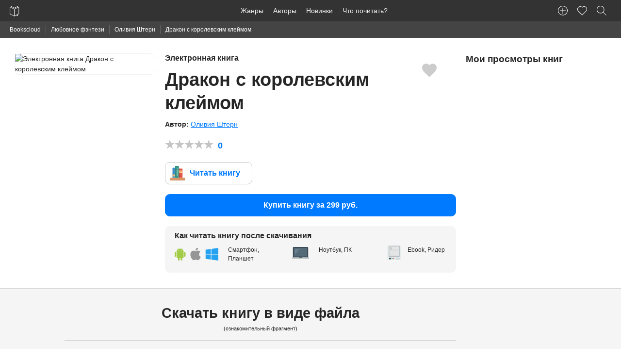

--- FILE ---
content_type: text/html; charset=UTF-8
request_url: https://bookscloud.ru/books/227110
body_size: 7276
content:
<!DOCTYPE html>
<html lang="ru" prefix="og: http://ogp.me/ns# book: http://ogp.me/ns/book#">
<head>
    <meta charset="utf-8">
    <meta name="viewport" content="width=device-width, initial-scale=1">
    <meta name="csrf-token" content="dJvt1n6KP6duSdIDSHA1GpzKQQemi0yFmWF96UgU">

    <title>Дракон с королевским клеймом - О.Штерн скачать FB2, ePub, PDF. Читать онлайн - BooksCloud</title>
    <meta name="description" content="Оливия Штерн - 📗 Дракон с королевским клеймом, ⬇️ скачать книгу в формате FB2, ePub, TXT, PDF. 📖 Читать книгу онлайн.">

    <link rel="stylesheet" href="https://bookscloud.ru/css/app.css">

    <link rel="apple-touch-icon" href="https://bookscloud.ru/icons/touch-icon-iphone.png">
    <link rel="apple-touch-icon" sizes="152x152" href="https://bookscloud.ru/img/icons/touch-icon-ipad.png">
    <link rel="apple-touch-icon" sizes="180x180" href="https://bookscloud.ru/img/icons/touch-icon-iphone-retina.png">
    <link rel="apple-touch-icon" sizes="167x167" href="https://bookscloud.ru/img/icons/touch-icon-ipad-retina.png">
    <link rel="shortcut icon" type="image/png" href="https://bookscloud.ru/favicon.ico"/>

        <meta property="og:type" content="books.book"/>
    <meta property="og:title" content="Дракон с королевским клеймом"/>
    <meta property="og:description" content="Только смерть сумасшедшей королевы спасла Вельмину от казни.
Но, едва оказавшись на свободе, она невольно привлекла внимание наместника.
Нежеланный мужчина преподносит нежеланный подарок… Так в доме Вельмины появляется невольник, в обществе которого сердце бьется чаще, а дыхание сбивается.
Его тайна – магическое клеймо на груди. Его суть – алхимия. Его руки в крови убитых во славу короны.
Но их судьбы связаны давним предсказанием. Ей придется научиться доверять чудовищу, а ему – забыть, кем его сделала королева и научиться любить.
Лучшие алхимики продемонстрируют возможности трансмутации! Случайная встреча изменит жизни героев и увлечет вас в мир интриг королевских дворов."/>
    <meta property="og:url" content="https://bookscloud.ru/books/227110"/>
    <meta property="og:image" content=" https://partnersdnld.litres.ru/pub/c/cover_h270/68963058.jpg"/>

            <meta property="books:author" content="Оливия Штерн"/>
    
            <meta property="books:isbn" content="978-5-04-184545-2"/>
    
</head>
<body>
    
    <nav class="top-panel">
    <div class="row">
        <div class="top-left">
            <a href="https://bookscloud.ru" class="brand-logo">
                <img height="44" width="20" src="https://bookscloud.ru/img/general/logo.svg" alt="Bookscloud">
            </a>
            <div class="mobile-bars pull-right show-for-mobile">
                <span class="mobile-bars__bar"></span>
                <span class="mobile-bars__bar"></span>
                <span class="mobile-bars__bar"></span>
            </div>
        </div>
        <div class="top-panel-left top-menu">
            <ul class="top-panel-nav">
                <li><a href="https://bookscloud.ru/genres">Жанры</a></li>
                <li><a href="https://bookscloud.ru/authors">Авторы</a></li>
                <li><a href="https://bookscloud.ru/books">Новинки</a></li>
                <li><a href="https://bookscloud.ru/books/free">Что почитать?</a></li>
            </ul>
        </div>
        <div class="top-panel-right">
            <ul class="top-panel-nav">
                <li><a title="Добавить книгу" class="user-nav-create-book" href="https://bookscloud.ru/books/create"></a></li>
                <li id="favorites"><a class="user-nav-heart" href="#"><sup class="favorite-count"></sup></a></li>
                <li><button class="top-panel-search user-nav-search"></button></li>
            </ul>
        </div>
    </div>
</nav>
    
    <div class="breadcrumbs">
        <div class="row col">
            <ul>
                <li><a href="https://bookscloud.ru">Bookscloud</a></li>

                                    <li>
                        <a href="https://bookscloud.ru/genres/97">Любовное фэнтези</a>
                    </li>
                
                                    <li>
                        <a href="https://bookscloud.ru/authors/500168">
                            Оливия Штерн
                        </a>
                    </li>
                                <li>Дракон с королевским клеймом</li>
            </ul>
        </div>
    </div>

    <section class="book" data-id="227110">
        <div class="book__heading transparent-block gray-block-bb">
            <div class="row">
                <div class="col-2 show-for-mobile"></div>
                <div class="col-desktop-3 col-tablet-4 col-8">
                    <img src="https://partnersdnld.litres.ru/pub/c/cover_415/68963058.jpg" class="book__cover mb-20 fw"
                         alt="Электронная книга Дракон с королевским клеймом">
                </div>
                <div class="col-desktop-6 col-tablet-8 col-12 book__info">
                    <div class="book__favorite"></div>
                    <div>
                        <h1 class="h4 book__title">
                            <small class="text-gray block mb-10">Электронная книга</small> Дракон с королевским клеймом
                        </h1>
                    </div>

                                            <div>
                            <b>Автор: </b>
                            
                                <span>
                                    <a class="book__author" href="https://bookscloud.ru/authors/500168"
                                       title="Оливия Штерн">
                                        Оливия Штерн
                                                                            </a>
                                </span>
                                                    </div>
                    
                    <div class="book__rating">
                        <div class="rating" data-hover="true" data-allow="true" data-id="227110"
                             data-count="0"
                             data-avg="0">
                            <b class="text-primary rating__avg">0</b>
                        </div>
                    </div>

                    <div>
                        <a target="_blank" href="https://bookscloud.ru/books/227110/read"
                           class="btn read trial">
                            Читать книгу
                        </a>
                    </div>

                                            <div class="mb-20">
                            <a href="https://litres.ru/68963058/?lfrom=15981740&utm_source=bookscloud#buy_now_noreg"
                               target="_blank"
                               rel="nofollow"
                               id="buyBook"
                               class="btn fill block primary mb-5 buy-now-noreg"
                            >
                                Купить книгу за 299 руб.
                            </a>
                        </div>
                    
                    <div class="how-to-read">
                        <div class="row">
                            <div class="col-12 how-to-read__heading">
                                <span class="block h6">Как читать книгу после скачивания</span>
                            </div>
                            <div class="col-desktop-5 col-tablet-5 col-12">
                                <p class="how-to-read__text how-to-read__text_tablet">Смартфон, Планшет</p>
                            </div>
                            <div class="col-desktop-4 col-tablet-4 col-12">
                                <p class="how-to-read__text how-to-read__text_notebook">Ноутбук, ПК</p>
                            </div>
                            <div class="col-desktop-3 col-tablet-3 col-12">
                                <p class="how-to-read__text how-to-read__text_ebook">Ebook, Ридер</p>
                            </div>
                        </div>
                    </div>
                    <span class="book__like"></span>
                </div>

                <div class="col-desktop-3 col-tablet-3 col-12" style="overflow: hidden;">
                    <div class="row">
                        <div class="col"><h2 class="h5">Мои просмотры книг</h2></div>
                    </div>
                    <div class="book__viewed" id="viewed"></div>
                </div>
            </div>
        </div>

        
            <div id="download" class="book__downloads gray-block gray-block-bb">
                <div class="row">

                    <div class="col-desktop-8 col-tablet-12 col-12 col-offset-1 col-offset-0-touch text-center">
                        <h2 class="h3">Скачать книгу в виде файла</h2>
                        <small class="block">(ознакомительный фрагмент)</small>
                    </div>

                    <div class="col-desktop-8 col-tablet-12 col-12 col-offset-1 col-offset-0-touch book__links-block">
                        <div class="row">

                            <div class="col-12">
                                <hr>
                                <b class="book__download-type">Популярные форматы</b>
                            </div>

                            <div class="col-desktop-6 col-tablet-6 col-12 mb-10">
                                <a title="Скачать книгу Дракон с королевским клеймом в формате fb2" rel="nofollow"
                                   target="_blank"
                                   href="https://www.litres.ru/gettrial/?art=68963058&format=fb2&lfrom=15981740&utm_source=bookscloud"
                                   class="book__link book__link_fb2">
                                    FB2
                                    <span>Читается всеми ридерами и многими программами</span>
                                    <small>ZIP-архив</small>
                                </a>
                            </div>

                            <div class="col-desktop-6 col-tablet-6 col-12">
                                <a title="Скачать книгу Дракон с королевским клеймом в формате epub для iPhone, iPad"
                                   rel="nofollow" target="_blank"
                                   href="https://www.litres.ru/gettrial/?art=68963058&format=epub&lfrom=15981740&utm_source=bookscloud"
                                   class="book__link book__link_epub">
                                    EPUB
                                    <span>Подходит для iBooks (iPhone, iPad, Mac) и большинства ридеров</span>
                                </a>
                            </div>


                            <div class="col-12">
                                <hr>
                                <b class="book__download-type">Для компьютера</b>
                            </div>

                            <div class="col-desktop-3 col-tablet-6 col-12 mb-10">
                                <a title="Скачать книгу Дракон с королевским клеймом в формате txt" rel="nofollow"
                                   target="_blank" class="book__link"
                                   href="https://www.litres.ru/gettrial/?art=68963058&format=txt&lfrom=15981740&utm_source=bookscloud">TXT
                                    <span>Подходит для чтения любом компьютере</span>
                                    <small>ZIP-архив</small>
                                </a>
                            </div>

                            <div class="col-desktop-3 col-tablet-6 col-12 mb-10">
                                <a title="Скачать книгу Дракон с королевским клеймом в формате rtf" rel="nofollow"
                                   target="_blank" class="book__link"
                                   href="https://www.litres.ru/gettrial/?art=68963058&format=rtf&lfrom=15981740&utm_source=bookscloud">RTF
                                    <span>Подходит для чтения любом компьютере</span>
                                    <small>ZIP-архив</small>
                                </a>
                            </div>

                            <div class="col-12">
                                <hr>
                                <b class="book__download-type">Для устройств</b>
                            </div>

                            <div class="col-desktop-3 col-tablet-12 col-12 mb-10">
                                <a title="Скачать книгу Дракон с королевским клеймом в формате TXT" rel="nofollow"
                                   target="_blank" class="book__link"
                                   href="https://www.litres.ru/gettrial/?art=68963058&format=txt&lfrom=15981740&utm_source=bookscloud">TXT
                                    <span>Можно открыть почти на любом устройстве</span></a>
                            </div>
                        </div>
                    </div>
                    <div class="col-desktop-2 col-tablet-10 col-12"></div>
                </div>
            </div>

        

        <div class="book__description gray-block gray-block-bb">
            <div class="row">
                <div class="col-desktop-8 col-tablet-12 col-12 col-offset-1 col-offset-0-touch">
                                            <div>
                            <h2 class="h3 mb-20">Описание книги</h2>
                            <div><p>Только смерть сумасшедшей королевы спасла Вельмину от казни.</p>
<p>Но, едва оказавшись на свободе, она невольно привлекла внимание наместника.</p>
<p>Нежеланный мужчина преподносит нежеланный подарок… Так в доме Вельмины появляется невольник, в обществе которого сердце бьется чаще, а дыхание сбивается.</p>
<p>Его тайна – магическое клеймо на груди. Его суть – алхимия. Его руки в крови убитых во славу короны.</p>
<p>Но их судьбы связаны давним предсказанием. Ей придется научиться доверять чудовищу, а ему – забыть, кем его сделала королева и научиться любить.</p>
<p>Лучшие алхимики продемонстрируют возможности трансмутации! Случайная встреча изменит жизни героев и увлечет вас в мир интриг королевских дворов.</p></div>
                        </div>
                                        <h3 class="h3 mb-20">Подробная информация</h3>
                    <div class="row">
                        <div class="col-desktop-6 col-tablet-6 col-12">
                                                                                        <div class="book__attr">
                                    <b>Возрастное ограничение:</b> 16+
                                </div>
                                                                                        <div class="book__attr">
                                    <b>Правообладатель:</b> Эксмо
                                </div>
                                                                                        <div class="book__attr">
                                    <b>Объем:</b> 414 стр.
                                </div>
                                                    </div>
                        <div class="col-desktop-6 col-tablet-6 col-12">

                                                            <div class="book__attr">
                                    <b>Дата выхода на
                                        BooksCloud:</b>
                                    <span>24 Mar 2023</span>
                                </div>
                            
                                                            <div class="book__attr">
                                    <b>ISBN:</b> 978-5-04-184545-2
                                </div>
                            
                            
                            
                        </div>

                        <div class="col-desktop-12 col-tablet-12 col-12">

                            
                                <div class="book__attr">

                                    <b>Жанр: </b>

                                                                            <a href="https://bookscloud.ru/genres/97">
                                            <span class="underline">Любовное фэнтези</span>
                                        </a>
                                                                            <a href="https://bookscloud.ru/genres/88">
                                            <span class="underline">Фэнтези</span>
                                        </a>
                                                                            <a href="https://bookscloud.ru/genres/93">
                                            <span class="underline">Фэнтези про драконов</span>
                                        </a>
                                                                            <a href="https://bookscloud.ru/genres/95">
                                            <span class="underline">Историческое фэнтези</span>
                                        </a>
                                    
                                </div>

                            
                        </div>

                        <div class="col-desktop-12 col-tablet-12 col-12">
                            <br>
                            <div class="ya-share2"
                                 data-services="vkontakte,facebook,odnoklassniki,moimir,gplus,twitter,evernote,linkedin,lj,pocket,viber,whatsapp,skype,telegram"
                                 data-limit="6"></div>
                        </div>
                    </div>
                </div>
            </div>
        </div>

        

        <div class="gray-block gray-block-bb">
    <div class="row">
        <div class="col-desktop-10 col-tablet-12 col-12 col-offset-1 col-offset-0-touch">

            <h2 class="h3 mb-40">Написать рецензию к книге</h2>

            <div class="row">

                <div class="col-desktop-3 col-tablet-4 col-12 mb-20">
                    <div class="book__comments-rate text-center">
                        <p class="h1">0</p>
                        <div class="rating inline-block" data-allow="false"
                             data-count="0"
                             data-avg="0">
                            <p>Оценок: 0</p>
                        </div>
                    </div>
                </div>

                <div class="col-desktop-7 col-tablet-8 col-12 pull-right">
                    <form action="#" onsubmit="return false;" method="post">
                        <input type="hidden" name="_token" value="dJvt1n6KP6duSdIDSHA1GpzKQQemi0yFmWF96UgU">
                        <div class="row">
                            <div class="col-desktop-6 col-12">
                                <input type="text" placeholder="Ваше имя" name="name" required>
                            </div>
                            <div class="col-desktop-6 col-12">
                                <input type="email" placeholder="Email" name="email" required>
                            </div>
                            <div class="col-12">
                                        <textarea cols="30" rows="6" placeholder="Текст рецензии:" name="review"
                                                  required></textarea>
                            </div>
                            <div class="col-12">
                                <button id="send-review" type="submit" class="btn fill">Отправить</button>
                            </div>
                        </div>
                    </form>
                </div>
            </div>
        </div>
    </div>
</div>
            </section>

            <footer class="footer">
    <div class="row">
        <div class="col-desktop-10 center-block-desktop col-12">
            <div class="row">
                <div class="col-desktop-4 col-12">
                    <ul>
                        <li><a href="https://bookscloud.ru/pages/about">О нас</a></li>
                        <li><a href="https://bookscloud.ru/pages/policy">Политика конфиденциальности</a></li>
                        <li><a href="https://bookscloud.ru/pages/terms">Пользовательское соглашение</a></li>
                        <li><a href="https://bookscloud.ru/pages/dmca">DMCA</a></li>
                        <li><a href="https://bookscloud.ru/books/create">Добавить книгу</a></li>
                    </ul>
                </div>
                <div class="col-desktop-4 col-12">
                    <ul>
                        <li><a href="https://bookscloud.ru/genres">Книжные жанры</a></li>
                        <li><a href="https://bookscloud.ru/books">Новинки</a></li>
                        <li><a href="https://bookscloud.ru/authors">Авторы</a></li>
                        <li><a href="https://bookscloud.ru/what-reading">Что почитать?</a></li>
                        <li><a href="https://bookscloud.ru/books/free">Бесплатные книги</a></li>
                    </ul>
                </div>
            </div>
        </div>
    </div>
    <div class="row pb-20">
        <div class="col-desktop-10 center-block-desktop col-12">
            <hr>
            <div class="row">
                <div class="col-desktop-6 col-12">
                    <small>&copy; 2026 Bookscloud - книжный магазин. Все права защищены.</small><br>
                    <small>Bookscloud сотрудничает с ЛитРес и распространяет только лицензионные книги или Public Domain-контент</small>
<!--                    <p class="ae-rights">Разработка сайта с <span class="heart"></span>  <a href="https://aedevstudio.com/services/web-development?utm_source=bookscloud&utm_medium=organic&utm_campaign=bookscloud_copyrights&utm_content=footer_link&utm_term=webdevelopment" target="_blank" title="Разработка сайтов"> AEDevStudio</a></p>-->
                </div>
                <div class="col-desktop-6 col-12 text-right">
                    <small>Написать нам:<br> <a href="mailto:info@bookscloud.ru">info@bookscloud.ru</a></small>
                </div>
            </div>
        </div>
    </div>
</footer>    
    <div class="p-search">
    <div class="row">
        <div class="col-desktop-2 col-tablet-1 col-1"></div>
        <div class="col-desktop-8 col-tablet-10 col-10">
            <form class="p-search__form" action="https://bookscloud.ru">
                <div class="row">
                    <div class="col-12">
                        <input class="p-search__input" type="text" name="q" placeholder="Введите название книги или автора...">
                    </div>
                    <div class="col-12">
                        <div id="p-search" class="p-search__preloaded-content">
                            <ul class="p-search__genres">
                                <li class="p-search__genres-title">Подборки книг для тех, кто не знает что почитать:</li>
                                <li>
                                    <a href="https://bookscloud.ru/books/1307">
                                        <img class="inline-block has-radius-default" width="50" src="https://bookscloud.ru/uploads/books/160/1307.jpg"
                                             alt="Граф Монте-Кристо">
                                        <div class="inline-block">
                                            <span class="block">Граф Монте-Кристо</span>
                                            <span class="block">Александр Дюма</span>
                                        </div>
                                    </a>
                                </li>
                                <li>
                                    <a href="https://bookscloud.ru/books/2552">
                                        <img class="inline-block has-radius-default" width="50" src="https://bookscloud.ru/uploads/books/160/2552.jpg"
                                             alt="Дракула">
                                        <div class="inline-block">
                                            <span class="block">Дракула</span>
                                            <span class="block">Брэм Стокер</span>
                                        </div>
                                    </a>
                                </li>
                                <li>
                                    <a href="https://bookscloud.ru/books/13178">
                                        <img class="inline-block has-radius-default" width="50" src="https://bookscloud.ru/uploads/books/160/13178.jpg"
                                             alt="Гроза">
                                        <div class="inline-block">
                                            <span class="block">Гроза</span>
                                            <span class="block">Александр Островский</span>
                                        </div>
                                    </a>
                                </li>
                            </ul>
                            <ul class="p-search__genres">
                                <li class="p-search__genres-title">Cамые популярные жанры:</li>
                                <li><a href="https://bookscloud.ru/genres/1">Классика</a></li>
                                <li><a href="https://bookscloud.ru/genres/122">Любовные романы</a></li>
                                <li><a href="https://bookscloud.ru/genres/130">Публицистика</a></li>
                                <li><a href="https://bookscloud.ru/genres/149">Поэзия, Драматургия</a></li>
                                <li><a href="https://bookscloud.ru/genres/186">Наука, Образование</a></li>
                                <li><a href="https://bookscloud.ru/genres/222">Повести, рассказы</a></li>
                            </ul>
                        </div>
                    </div>
                </div>
            </form>
        </div>
    </div>
</div>
    <script src="https://ajax.googleapis.com/ajax/libs/jquery/1.12.4/jquery.min.js"></script>
    <script async src="https://bookscloud.ru/js/app.min.js"></script>
    <script async src="https://bookscloud.ru/js/rating.min.js"></script>

        <script>
        var Book = {
            id: '227110',
            author: 'Оливия Штерн',
            totalPages: '414',
            pubYear: '',
            litresId: '68963058',
            litresPrice: '299',
            title: 'Дракон с королевским клеймом',
            metaTitle: 'Дракон с королевским клеймом - О.Штерн скачать FB2, ePub, PDF. Читать онлайн - BooksCloud',
            metaDescription: 'Оливия Штерн - 📗 Дракон с королевским клеймом, ⬇️ скачать книгу в формате FB2, ePub, TXT, PDF. 📖 Читать книгу онлайн.',
            cover: ' https://partnersdnld.litres.ru/pub/c/cover_h270/68963058.jpg',
            isFree: Boolean(''),
            debug: ''
        };

        function lazyLoad(images) {
            [].forEach.call(images, function (image) {
                image.setAttribute('src', image.getAttribute('data-lazy-image'));
                image.onload = function () {
                    this.removeAttribute('data-lazy-image')
                }
            })
        }

        lazyLoad(document.querySelectorAll('img[data-lazy-image]'));

        [].forEach.call(document.querySelectorAll('.book__comment-text'), function (item) {
            item.innerHTML = item.innerHTML.replace(/\n/g, '<br>');
        });

        $.ajax({url: 'https://bookscloud.ru/api/v1/books/227110/view', method: 'GET'});
    </script>

    <script src="//yastatic.net/es5-shims/0.0.2/es5-shims.min.js"></script>
    <script src="//yastatic.net/share2/share.js"></script>
    <script src="https://bookscloud.ru/js/book.js"></script>

            <script>
            $('#buyBook').on('click', function () {
                try {
                    yaCounter41835204.reachGoal('buyBook', {
                        'bookId': Book.id,
                        'bookPrice': Book.litresPrice,
                        'bookTitle': Book.title
                    });
                } catch (e) {
                    console.log('Expected Adblock');
                }
            });

            $('.trial').on('click', function (e) {
                try {
                    yaCounter41835204.reachGoal('litres_reader', {
                        'bookId': Book.id,
                        'bookPrice': Book.litresPrice,
                        'bookTitle': Book.title
                    });
                } catch (e) {
                    console.log('Expected Adblock');
                }
            });

            try {
                dataLayer.push({
                    "ecommerce": {
                        "currencyCode": "RUB",
                        "detail": {
                            "products": [
                                {
                                    "id": "227110",
                                    "name": "Дракон с королевским клеймом",
                                    "price": "299",
                                    "brand": "Эксмо",
                                }
                            ]
                        }
                    }
                });
            } catch (e) {
            }
        </script>
        <script type="application/ld+json">
        {
  "@context": "http://schema.org",
  "@type": "WebPage",
  "url": "https://bookscloud.ru/books/227110",
  "name": "Дракон с королевским клеймом - О.Штерн скачать FB2, ePub, PDF. Читать онлайн - BooksCloud",
  "description": "Оливия Штерн - 📗 Дракон с королевским клеймом, ⬇️ скачать книгу в формате FB2, ePub, TXT, PDF. 📖 Читать книгу онлайн.",
  "breadcrumb": {
    "@type": "BreadcrumbList",
    "itemListElement": [
      {
        "@type": "ListItem",
        "position": 1,
        "item": {
          "@id": "https://bookscloud.ru",
          "name": "Bookscloud"
        }
      },
                    {
              "@type": "ListItem",
              "position": 2,
              "item": {
                "@id": "https://bookscloud.ru/genres/97",
          "name": "Любовное фэнтези"
        }
      },
                            {
              "@type": "ListItem",
              "position": 3,
              "item": {
                "@id": "https://bookscloud.ru/authors/500168",
          "name": "Оливия Штерн"
        }
      },
                {
          "@type": "ListItem",
          "position": 4,
          "item": {
            "@id": "https://bookscloud.ru/books/227110",
          "name": "Дракон с королевским клеймом скачать книгу"
        }
      }
    ]
  },
  "mainEntity": {
    "@type": "Book",
    "author": {
      "@type": "Person",
      "name": "Оливия Штерн"
    },
    "bookFormat": "http://schema.org/EBook",
                "image": " https://partnersdnld.litres.ru/pub/c/cover_h270/68963058.jpg",
    "inLanguage": "ru",
    "isbn": "978-5-04-184545-2",
    "name": "Дракон с королевским клеймом",
    "numberOfPages": "414",
    "genre": "Любовное фэнтези",
    "publisher": "Эксмо",
    "url": "https://bookscloud.ru/books/227110",
    "description": "Только смерть сумасшедшей королевы спасла Вельмину от казни.Но, едва оказавшись на свободе, она невольно привлекла внимание наместника.Нежеланный мужчина преподносит нежеланный подарок… Так в доме Вельмины появляется невольник, в обществе которого сердце бьется чаще, а дыхание сбивается.Его тайна – магическое клеймо на груди. Его суть – алхимия. Его руки в крови убитых во славу короны.Но их судьбы связаны давним предсказанием. Ей придется научиться доверять чудовищу, а ему – забыть, кем его сделала королева и научиться любить.Лучшие алхимики продемонстрируют возможности трансмутации! Случайная встреча изменит жизни героев и увлечет вас в мир интриг королевских дворов.",
    "offers": {
      "@type": "Offer",
      "availability": "http://schema.org/InStock",
      "price": "299",
      "priceCurrency": "RUB"
    },
    "aggregateRating": {
      "@type": "AggregateRating",
      "ratingValue": "0",
      "reviewCount": "0",
      "bestRating": "5",
      "worstRating": "1"
    }
                }
      }

    </script>

    <script type="text/javascript">(function(m,e,t,r,i,k,a){m[i]=m[i]||function(){(m[i].a=m[i].a||[]).push(arguments)}; m[i].l=1*new Date();k=e.createElement(t),a=e.getElementsByTagName(t)[0],k.async=1,k.src=r,a.parentNode.insertBefore(k,a)}) (window, document, "script", "https://cdn.jsdelivr.net/npm/yandex-metrica-watch/tag.js", "ym"); ym(41835204, "init", { clickmap:true, trackLinks:true, accurateTrackBounce:true, webvisor:true, trackHash:true, ecommerce:"dataLayer" });</script> <noscript><div><img src="https://mc.yandex.ru/watch/41835204" style="position:absolute; left:-9999px;" alt="" /></div></noscript>
    
    <script async src="https://www.googletagmanager.com/gtag/js?id=UA-92563213-1"></script>
    <script>
        window.dataLayer = window.dataLayer || [];
        function gtag(){dataLayer.push(arguments);}
        gtag('js', new Date());
        gtag('config', 'UA-92563213-1');
    </script>
</body>
</html>


--- FILE ---
content_type: image/svg+xml
request_url: https://bookscloud.ru/img/general/os-logos.svg
body_size: 1195
content:
<?xml version="1.0" encoding="utf-8"?>
<!-- Generator: Adobe Illustrator 20.0.0, SVG Export Plug-In . SVG Version: 6.00 Build 0)  -->
<svg version="1.1" id="Layer_1" xmlns="http://www.w3.org/2000/svg" xmlns:xlink="http://www.w3.org/1999/xlink" x="0px" y="0px"
	 viewBox="0 0 120 35" style="enable-background:new 0 0 120 35;" xml:space="preserve">
<style type="text/css">
	.st0{fill:#A2CB46;}
	.st1{fill:#969696;}
	.st2{fill:#25A2F0;}
</style>
<g>
	<g>
		<g>
			<path class="st0" d="M2.2,11.4L2.2,11.4c-1.2,0-2.2,0.9-2.2,2.1v9.1c0,1.2,0.9,2.1,2.1,2.1h0.1c1.1,0,2.1-0.9,2.1-2.1v-9.1
				C4.3,12.4,3.3,11.4,2.2,11.4z"/>
			<path class="st0" d="M5.3,26.1c0,1.1,0.9,1.9,1.9,1.9h2v4.9c0,1.2,0.9,2.1,2.1,2.1h0.1c1.2,0,2.1-0.9,2.1-2.1V28h2.9v4.9
				c0,1.2,0.9,2.1,2.1,2.1h0.1c1.2,0,2.1-0.9,2.1-2.1V28h2.1c1.1,0,1.9-0.9,1.9-1.9V11.7H5.3V26.1z"/>
			<path class="st0" d="M19.7,3l1.6-2.5c0.1-0.2,0.1-0.4-0.1-0.5C21.1,0,20.9,0,20.8,0.2l-1.7,2.6c-1.3-0.5-2.7-0.8-4.2-0.8
				c-1.5,0-2.9,0.3-4.2,0.8L9.1,0.2C9,0,8.7,0,8.6,0.1C8.4,0.2,8.4,0.4,8.5,0.5L10.1,3c-2.9,1.4-4.9,4.2-4.9,7.3c0,0.2,0,0.4,0,0.6
				h19.4c0-0.2,0-0.4,0-0.6C24.7,7.2,22.7,4.5,19.7,3z M10.4,7.5c-0.5,0-0.9-0.4-0.9-0.9s0.4-0.9,0.9-0.9c0.5,0,0.9,0.4,0.9,0.9
				S10.9,7.5,10.4,7.5z M19.4,7.5c-0.5,0-0.9-0.4-0.9-0.9s0.4-0.9,0.9-0.9c0.5,0,0.9,0.4,0.9,0.9C20.4,7.1,19.9,7.5,19.4,7.5z"/>
			<path class="st0" d="M27.8,11.4L27.8,11.4c-1.2,0-2.2,0.9-2.2,2.1v9.1c0,1.2,0.9,2.1,2.1,2.1h0.1c1.2,0,2.1-0.9,2.1-2.1v-9.1
				C29.9,12.4,28.9,11.4,27.8,11.4z"/>
		</g>
	</g>
</g>
<g>
	<path class="st1" d="M67,17.7c0-4.4,3.6-6.6,3.8-6.7c-2.1-3-5.3-3.4-6.4-3.5c-2.7-0.3-5.3,1.6-6.7,1.6c-1.4,0-3.5-1.6-5.8-1.5
		c-3,0-5.7,1.7-7.2,4.4c-3.1,5.4-0.8,13.3,2.2,17.6c1.5,2.1,3.2,4.5,5.5,4.4c2.2-0.1,3.1-1.4,5.7-1.4c2.7,0,3.4,1.4,5.8,1.4
		c2.4,0,3.9-2.2,5.4-4.3c1.7-2.5,2.4-4.9,2.4-5C71.6,24.8,67,23,67,17.7z M62.6,4.7c1.2-1.5,2-3.5,1.8-5.6c-1.8,0.1-3.9,1.2-5.2,2.7
		c-1.1,1.3-2.1,3.4-1.9,5.4C59.3,7.4,61.4,6.2,62.6,4.7z"/>
</g>
<g id="XMLID_108_">
	<path id="XMLID_109_" class="st2" d="M101.1,3v13.4c0,0.2,0.1,0.3,0.3,0.3h18.4c0.2,0,0.3-0.1,0.3-0.3V0.3c0-0.1,0-0.2-0.1-0.2
		C119.8,0,119.7,0,119.7,0l-18.4,2.7C101.2,2.7,101.1,2.8,101.1,3z"/>
	<path id="XMLID_110_" class="st2" d="M99.1,32.1c0.1,0,0.1,0,0.2-0.1c0.1-0.1,0.1-0.1,0.1-0.2V18.6c0-0.2-0.1-0.3-0.3-0.3H85.3
		c-0.1,0-0.1,0-0.2,0.1C85,18.5,85,18.6,85,18.6L85,30c0,0.1,0.1,0.3,0.2,0.3L99.1,32.1C99,32.1,99,32.1,99.1,32.1z"/>
	<path id="XMLID_138_" class="st2" d="M85.3,16.6h13.8c0.2,0,0.3-0.1,0.3-0.3V3.3c0-0.1,0-0.2-0.1-0.2C99.2,3,99.1,3,99,3L85.2,4.9
		C85.1,4.9,85,5,85,5.2l0,11.2C85,16.5,85.1,16.6,85.3,16.6z"/>
	<path id="XMLID_169_" class="st2" d="M119.7,35c0.1,0,0.1,0,0.2-0.1c0.1-0.1,0.1-0.1,0.1-0.2l0-16.1c0-0.1,0-0.1-0.1-0.2
		s-0.1-0.1-0.2-0.1h-18.4c-0.2,0-0.3,0.1-0.3,0.3v13.5c0,0.1,0.1,0.3,0.2,0.3L119.7,35C119.7,35,119.7,35,119.7,35z"/>
</g>
</svg>


--- FILE ---
content_type: image/svg+xml
request_url: https://bookscloud.ru/img/general/ebook.svg
body_size: 876
content:
<?xml version="1.0" encoding="utf-8"?>
<!-- Generator: Adobe Illustrator 20.0.0, SVG Export Plug-In . SVG Version: 6.00 Build 0)  -->
<svg version="1.1" id="Capa_1" xmlns="http://www.w3.org/2000/svg" xmlns:xlink="http://www.w3.org/1999/xlink" x="0px" y="0px"
	 viewBox="0 0 56 56" style="enable-background:new 0 0 56 56;" xml:space="preserve">
<style type="text/css">
	.st0{fill:#E7ECED;}
	.st1{fill:#38454F;}
	.st2{fill:#25AE88;}
	.st3{fill:#ED7161;}
	.st4{fill:#E6E6E6;stroke:#AFB6BB;stroke-width:2;stroke-miterlimit:10;}
	.st5{fill:#CBD4D8;}
	.st6{enable-background:new    ;}
	.st7{fill:#AFB6BB;}
</style>
<path class="st0" d="M49.1,56H6.9c-1,0-1.9-0.8-1.9-1.9V1.9C5,0.8,5.8,0,6.9,0h42.2c1,0,1.9,0.8,1.9,1.9v52.2
	C51,55.2,50.2,56,49.1,56z"/>
<circle class="st1" cx="14" cy="47" r="3"/>
<circle class="st2" cx="21" cy="47" r="2"/>
<circle class="st3" cx="26" cy="47" r="2"/>
<rect x="11" y="6" class="st4" width="34" height="34"/>
<rect x="44" y="44" class="st5" width="2" height="6"/>
<rect x="41" y="44" class="st5" width="2" height="6"/>
<rect x="38" y="44" class="st5" width="2" height="6"/>
<rect x="35" y="44" class="st5" width="2" height="6"/>
<g class="st6">
	<path class="st7" d="M14.9,17.7V9.1h3.2c0.7,0,1.2,0.1,1.6,0.3s0.7,0.4,0.9,0.8s0.3,0.7,0.3,1.1c0,0.4-0.1,0.7-0.3,1
		s-0.5,0.6-0.9,0.8c0.5,0.2,0.9,0.4,1.2,0.8s0.4,0.8,0.4,1.3c0,0.4-0.1,0.8-0.3,1.1s-0.4,0.6-0.6,0.8s-0.6,0.3-0.9,0.4
		s-0.8,0.1-1.4,0.1H14.9z M16,12.7h1.9c0.5,0,0.9,0,1.1-0.1c0.3-0.1,0.5-0.2,0.7-0.4s0.2-0.4,0.2-0.8c0-0.3-0.1-0.5-0.2-0.8
		s-0.3-0.4-0.6-0.4s-0.7-0.1-1.3-0.1H16V12.7z M16,16.7h2.1c0.4,0,0.6,0,0.8,0c0.3,0,0.5-0.1,0.7-0.2s0.3-0.3,0.4-0.5
		s0.2-0.5,0.2-0.7c0-0.3-0.1-0.6-0.2-0.8s-0.4-0.4-0.7-0.5s-0.7-0.1-1.3-0.1h-2V16.7z"/>
</g>
<rect x="22.4" y="15.5" class="st7" width="18.6" height="1"/>
<rect x="14.9" y="18.7" class="st7" width="26.1" height="1"/>
<rect x="14.9" y="22" class="st7" width="26.1" height="1"/>
<rect x="14.9" y="25.3" class="st7" width="26.1" height="1"/>
<rect x="14.9" y="28.6" class="st7" width="26.1" height="1"/>
<rect x="14.9" y="31.9" class="st7" width="26.1" height="1"/>
<rect x="14.9" y="35.2" class="st7" width="26.1" height="1"/>
</svg>
